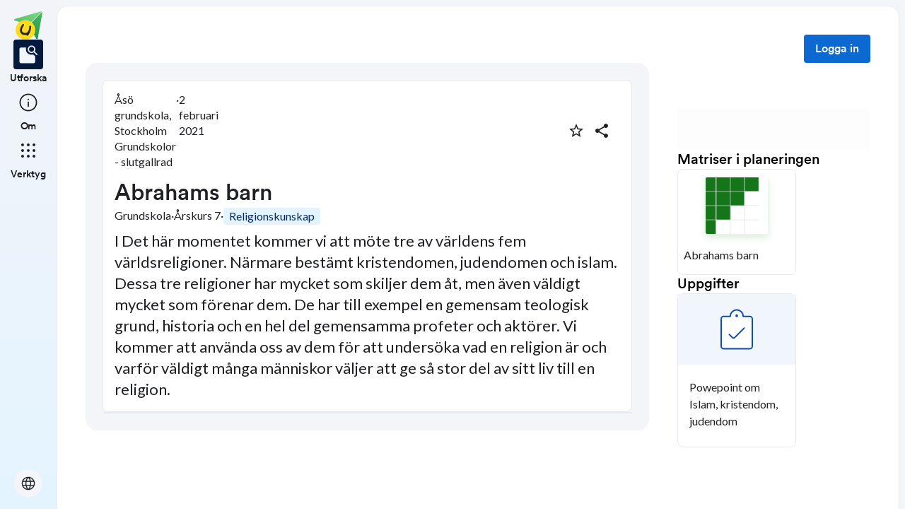

--- FILE ---
content_type: text/html; charset=utf-8
request_url: https://skolbanken.unikum.net/plans/plan/6775528994
body_size: 59712
content:
<!DOCTYPE html><html class="se0dv80 _16slxf2de" lang="sv"><head><meta property="og:locale" content="sv_SE" data-next-head=""/><meta property="og:site_name" content="Skolbanken" data-next-head=""/><meta name="robots" content="index,follow" data-next-head=""/><meta name="description" content="I Det här momentet kommer vi att möte tre av världens fem världsreligioner. Närmare bestämt kristendomen, judendomen och islam. Dessa tre religioner har mycket som skiljer dem åt, men även väldigt mycket som förenar dem. De har till exempel en gemensam teologisk grund, historia och en hel del gemensamma profeter och aktörer. Vi kommer att använda oss av dem för att undersöka vad en religion är och varför väldigt många människor väljer att ge så stor del av sitt liv till en religion." data-next-head=""/><meta property="og:title" content="Abrahams barn" data-next-head=""/><meta property="og:description" content="I Det här momentet kommer vi att möte tre av världens fem världsreligioner. Närmare bestämt kristendomen, judendomen och islam. Dessa tre religioner har mycket som skiljer dem åt, men även väldigt mycket som förenar dem. De har till exempel en gemensam teologisk grund, historia och en hel del gemensamma profeter och aktörer. Vi kommer att använda oss av dem för att undersöka vad en religion är och varför väldigt många människor väljer att ge så stor del av sitt liv till en religion." data-next-head=""/><meta property="og:url" content="https://skolbanken.unikum.net/plans/plan/6775528994" data-next-head=""/><meta property="og:type" content="article" data-next-head=""/><meta property="og:image" content="https://start.unikum.net/unikum/content/lpp/stockholm/asogrundskola2/asogrundskola2_7e/3933297800_1b727519-d6d0-4042-b788-907a4e7a4cd5.jpg" data-next-head=""/><title data-next-head="">Skolbanken · Abrahams barn</title><meta charSet="utf-8" data-next-head=""/><meta name="viewport" content="initial-scale=1.0, width=device-width" data-next-head=""/><link rel="icon" href="/favicon.ico" data-next-head=""/><link rel="icon" type="image/svg+xml" href="/favicon.svg" data-next-head=""/><link rel="apple-touch-icon" href="/apple-touch-icon.png" data-next-head=""/><link rel="icon" type="image/png" sizes="192x192" href="/android-chrome-192x192.png" data-next-head=""/><link rel="icon" type="image/png" sizes="512x512" href="/android-chrome-512x512.png" data-next-head=""/><link rel="sitemap" href="/sitemap.xml"/><meta name="google-site-verification" content="tafxuvivURIizIJK5XJc01sm-NET5d6ZdkQ2Sp36qfM"/><link rel="preload" href="/_next/static/media/55c20a7790588da9-s.p.woff2" as="font" type="font/woff2" crossorigin="anonymous" data-next-font="size-adjust"/><link rel="preload" href="/_next/static/media/155cae559bbd1a77-s.p.woff2" as="font" type="font/woff2" crossorigin="anonymous" data-next-font="size-adjust"/><link rel="preload" href="/_next/static/media/4de1fea1a954a5b6-s.p.woff2" as="font" type="font/woff2" crossorigin="anonymous" data-next-font="size-adjust"/><link rel="preload" href="/_next/static/media/6d664cce900333ee-s.p.woff2" as="font" type="font/woff2" crossorigin="anonymous" data-next-font="size-adjust"/><link rel="preload" href="/_next/static/media/7ff6869a1704182a-s.p.woff2" as="font" type="font/woff2" crossorigin="anonymous" data-next-font="size-adjust"/><link rel="preload" href="/_next/static/media/c134e8248e7c6c57-s.p.ttf" as="font" type="font/ttf" crossorigin="anonymous" data-next-font="size-adjust"/><link rel="preload" href="/_next/static/media/cffcf8662783ab59-s.p.ttf" as="font" type="font/ttf" crossorigin="anonymous" data-next-font="size-adjust"/><link rel="preload" href="/_next/static/media/72c7f417be34fb66-s.p.ttf" as="font" type="font/ttf" crossorigin="anonymous" data-next-font="size-adjust"/><link rel="preload" href="/_next/static/css/93d9ad8755ebf9f8.css" as="style"/><link rel="stylesheet" href="/_next/static/css/93d9ad8755ebf9f8.css" data-n-g=""/><link rel="preload" href="/_next/static/css/bfd32d144027b9bb.css" as="style"/><link rel="stylesheet" href="/_next/static/css/bfd32d144027b9bb.css" data-n-p=""/><noscript data-n-css=""></noscript><script defer="" nomodule="" src="/_next/static/chunks/polyfills-42372ed130431b0a.js"></script><script src="/_next/static/chunks/webpack-d56bd6e479d0d7dc.js" defer=""></script><script src="/_next/static/chunks/framework-ad875e3374e8e202.js" defer=""></script><script src="/_next/static/chunks/main-1420eab9335b7795.js" defer=""></script><script src="/_next/static/chunks/pages/_app-ad20ca6813c7a604.js" defer=""></script><script src="/_next/static/chunks/9678-241a5df7c362412c.js" defer=""></script><script src="/_next/static/chunks/1968-91d3f91ae7c7a2e4.js" defer=""></script><script src="/_next/static/chunks/1517-6042fd50a06b780d.js" defer=""></script><script src="/_next/static/chunks/2538-85543e2525ea3f01.js" defer=""></script><script src="/_next/static/chunks/9821-5dc0f03e5f6bc297.js" defer=""></script><script src="/_next/static/chunks/6745-8466121a1b5de401.js" defer=""></script><script src="/_next/static/chunks/617-bf6cdcfa5998ddab.js" defer=""></script><script src="/_next/static/chunks/pages/plans/plan/%5B...params%5D-d0db288f30672054.js" defer=""></script><script src="/_next/static/Y1Y9q7l2uZS6mvinGEV8P/_buildManifest.js" defer=""></script><script src="/_next/static/Y1Y9q7l2uZS6mvinGEV8P/_ssgManifest.js" defer=""></script></head><body class="__variable_8fb32a __variable_802fc6 __variable_bc4173 __variable_a22067"><div id="__next"><div style="min-height:100vh" class="_16slxf221e _16slxf2m6 _16slxf2n0"><header></header><div style="display:grid;height:500px;box-sizing:border-box;grid-template-columns:min-content 1fr;grid-template-areas:&#x27;nav content&#x27;" class="_16slxf22ka"><div style="grid-area:nav;width:min-content" class="_16slxf2m6 _16slxf2my _16slxf2lo _16slxf2f0"><div style="position:fixed;width:80px;top:0" class=""><nav style="height:100vh" class="_1pvi74h0 _16slxf238 _16slxf242 _16slxf2m6 _16slxf2n0 _16slxf26z _16slxf2lo"><div role="list" class="_1pvi74h1 _16slxf2m6 _16slxf2mb _16slxf2n0 _16slxf26y"><a style="width:40px;height:40px" href="/plans/plan/[...params]"><style data-emotion="css qsbvtz">.css-qsbvtz{width:100%;position:relative;}.css-qsbvtz img{width:100%!important;position:relative!important;height:unset!important;}</style><div class="MuiBox-root css-qsbvtz"><img alt="Skolbanken Logo" loading="lazy" decoding="async" data-nimg="fill" style="position:absolute;height:100%;width:100%;left:0;top:0;right:0;bottom:0;object-fit:contain;color:transparent" src="/_next/static/media/share-logo.d3503265.svg"/></div></a></div><div role="list" class="_1pvi74h1 _16slxf2m6 _16slxf2mb _16slxf2n0 _16slxf26z"><a href="/"><div role="listitem" tabindex="0" class="_16slxf2l6 _16slxf2la _16slxf2ks _16slxf25o _1pvi74h6 _16slxf25o _16slxf2nl"><div class="_1pvi74h9 _1pvi74h8 _16slxf2ep _16slxf2fq _16slxf2m6 _16slxf2mk _16slxf2mb _16slxf2i _16slxf25y _16slxf254 _16slxf2kv _16slxf2b _16slxf21u _16slxf21bm"><span translate="no" style="font-variation-settings:&quot;FILL&quot; 1, &quot;wght&quot; 300, &quot;GRAD&quot; -25, &quot;opsz&quot; 32;font-size:32px" class="material-symbols ig3emf0">feature_search</span></div><span class="_1pvi74ha _16slxf2dc _16slxf21vu">Utforska</span></div></a><a href="/about"><div role="listitem" tabindex="0" class="_16slxf2l6 _16slxf2la _16slxf2ks _16slxf25o _1pvi74h7 _16slxf25o _16slxf2nl"><div class="_1pvi74h9 _1pvi74h8 _16slxf2ep _16slxf2fq _16slxf2m6 _16slxf2mk _16slxf2mb _16slxf2i _16slxf25y _16slxf254 _16slxf2kv _16slxf2b _16slxf21u _16slxf21bm"><span translate="no" style="font-variation-settings:&quot;wght&quot; 300, &quot;GRAD&quot; -25, &quot;opsz&quot; 32;font-size:32px" class="material-symbols ig3emf0">info</span></div><span class="_1pvi74ha _16slxf2dc _16slxf21vu">Om</span></div></a></div><div role="list" class="_1pvi74h1 _16slxf2m6 _16slxf2mb _16slxf2n0 _16slxf26z"><div role="listitem" tabindex="0" type="button" aria-haspopup="dialog" aria-expanded="false" aria-controls="radix-:R8ubr6:" data-state="closed" class="_16slxf2l6 _16slxf2la _16slxf2ks _16slxf25o _1pvi74h7 _16slxf25o"><div class="_1pvi74h9 _1pvi74h8 _16slxf2ep _16slxf2fq _16slxf2m6 _16slxf2mk _16slxf2mb _16slxf2i _16slxf25y _16slxf254 _16slxf2kv _16slxf2b _16slxf21u _16slxf21bm"><span translate="no" style="font-variation-settings:&quot;wght&quot; 300, &quot;GRAD&quot; -25, &quot;opsz&quot; 32;font-size:32px" class="material-symbols ig3emf0">apps</span></div><span class="_1pvi74ha _16slxf2dc _16slxf21vu">Verktyg</span></div></div><div role="list" class="_1pvi74h1 _16slxf2m6 _16slxf2mb _16slxf2n0 _16slxf24p _16slxf26y"><button type="button" aria-haspopup="dialog" aria-expanded="false" aria-controls="radix-:Raubr6:" data-state="closed" class="_19sbucz2 _19sbucz1 _16slxf2e0 _16slxf2e5 _16slxf20 _16slxf2l6 _16slxf2np _16slxf2b _16slxf2m7 _16slxf2my _16slxf2mb _16slxf2mk _16slxf2lj _16slxf2lo _16slxf2g _16slxf2kz _16slxf2db _19sbucz4 _16slxf221e _16slxf221j _16slxf221p _16slxf21da"><span translate="no" style="font-variation-settings:&quot;wght&quot; 300, &quot;GRAD&quot; -25, &quot;opsz&quot; 24;font-size:24px" class="material-symbols ig3emf0">language</span></button></div></nav></div></div><div style="grid-area:content;box-sizing:border-box;padding-left:80px" class=""><div style="min-height:100vh;border-width:1px;border-style:solid" class="_16slxf239 _16slxf23o _16slxf24i _16slxf24v _16slxf25a _16slxf2k _16slxf222i _16slxf2yu"><div class=""><style data-emotion="css 10zunq2">.css-10zunq2{display:-webkit-box;display:-webkit-flex;display:-ms-flexbox;display:flex;width:100%;-webkit-box-pack:end;-ms-flex-pack:end;-webkit-justify-content:flex-end;justify-content:flex-end;}</style><div class="MuiBox-root css-10zunq2"><style data-emotion="css 15aqakd">.css-15aqakd{display:-webkit-box;display:-webkit-flex;display:-ms-flexbox;display:flex;margin-left:8px;}</style><div class="MuiBox-root css-15aqakd"><button type="button" class="_6ttr7x2 _16slxf2dz _16slxf2e4 _16slxf20 _16slxf26y _16slxf2l8 _16slxf2l6 _16slxf2np _16slxf2b _16slxf2m7 _16slxf2my _16slxf2mb _16slxf2mk _16slxf2i _16slxf2kz _16slxf2lo _6ttr7x3 _16slxf2db _16slxf21zy _16slxf2203 _16slxf2209 _16slxf21cq _16slxf2f0">Logga in</button><style data-emotion="css depviu">@media print{.css-depviu{position:absolute!important;}}</style></div></div></div><style data-emotion="css 1187icl">.css-1187icl{display:-webkit-box;display:-webkit-flex;display:-ms-flexbox;display:flex;-webkit-flex-direction:row;-ms-flex-direction:row;flex-direction:row;-webkit-align-items:flex-start;-webkit-box-align:flex-start;-ms-flex-align:flex-start;align-items:flex-start;}</style><div class="MuiStack-root css-1187icl"><div class="_1t241j20 _16slxf2ez _16slxf2lo _16slxf2jc _16slxf25y _16slxf254"><div style="max-width:844px;margin:auto" class="_1noabhj0 _16slxf2m6 _16slxf2lo _16slxf2n0 _16slxf271 _16slxf22v _16slxf267 _16slxf25d _16slxf24v _16slxf221e _16slxf2k"><div class="_5y36o65 _16slxf2b _16slxf21u _16slxf2lo _16slxf2j _16slxf22t _16slxf2ez _5y36o66"><div class="_1noabhj0 _16slxf2m6 _16slxf2lo _16slxf2n0"><div class="utd6dp0 _16slxf2lo _16slxf2my _16slxf2mv _16slxf2m6 _16slxf2ez _16slxf26y _16slxf2n2 _16slxf2ez _16slxf2mb _16slxf2mp _16slxf25o _16slxf2my"><div class="utd6dp0 _16slxf2lo _16slxf2my _16slxf2mv _16slxf2m6 _16slxf2ez _16slxf26y _16slxf2n2"><div class=""><p style="text-wrap:nowrap" class="_3tnegr0 _16slxf2de _3tnegrd">Åsö grundskola, Stockholm Grundskolor - slutgallrad</p></div><p class="_3tnegr0 _16slxf2de _3tnegrd">·</p><div class=""><p style="text-wrap:nowrap" class="_3tnegr0 _16slxf2de _3tnegrd">2 februari 2021</p></div></div><div class="utd6dp0 _16slxf2lo _16slxf2my _16slxf2mv _16slxf2m6 _16slxf2ez _16slxf2ms"><div class=""><style data-emotion="css pjitjg">.css-pjitjg{font-family:'CircularBook','CircularBook Fallback';font-weight:500;font-size:0.875rem;line-height:1.75;text-transform:uppercase;color:#1F2124;min-width:64px;padding:6px 16px;border:0;border-radius:4px;-webkit-transition:background-color 250ms cubic-bezier(0.4, 0, 0.2, 1) 0ms,box-shadow 250ms cubic-bezier(0.4, 0, 0.2, 1) 0ms,border-color 250ms cubic-bezier(0.4, 0, 0.2, 1) 0ms,color 250ms cubic-bezier(0.4, 0, 0.2, 1) 0ms;transition:background-color 250ms cubic-bezier(0.4, 0, 0.2, 1) 0ms,box-shadow 250ms cubic-bezier(0.4, 0, 0.2, 1) 0ms,border-color 250ms cubic-bezier(0.4, 0, 0.2, 1) 0ms,color 250ms cubic-bezier(0.4, 0, 0.2, 1) 0ms;padding:5px 15px;border:1px solid currentColor;border-color:var(--variant-outlinedBorder, currentColor);background-color:var(--variant-outlinedBg);color:var(--variant-outlinedColor);--variant-textColor:#0c69d2;--variant-outlinedColor:#0c69d2;--variant-outlinedBorder:rgba(12, 105, 210, 0.5);--variant-containedColor:#fff;--variant-containedBg:#0c69d2;-webkit-transition:background-color 250ms cubic-bezier(0.4, 0, 0.2, 1) 0ms,box-shadow 250ms cubic-bezier(0.4, 0, 0.2, 1) 0ms,border-color 250ms cubic-bezier(0.4, 0, 0.2, 1) 0ms;transition:background-color 250ms cubic-bezier(0.4, 0, 0.2, 1) 0ms,box-shadow 250ms cubic-bezier(0.4, 0, 0.2, 1) 0ms,border-color 250ms cubic-bezier(0.4, 0, 0.2, 1) 0ms;width:36px;height:36px;min-width:36px;border-radius:50%;border-color:transparent;}.css-pjitjg:hover{-webkit-text-decoration:none;text-decoration:none;}.css-pjitjg.Mui-disabled{color:rgba(0, 0, 0, 0.26);}.css-pjitjg.Mui-disabled{border:1px solid rgba(0, 0, 0, 0.12);}@media (hover: hover){.css-pjitjg:hover{--variant-containedBg:#084db9;--variant-textBg:rgba(12, 105, 210, 0.04);--variant-outlinedBorder:#0c69d2;--variant-outlinedBg:rgba(12, 105, 210, 0.04);}}.css-pjitjg.MuiButton-loading{color:transparent;}</style><style data-emotion="css 1pn2dvq">.css-1pn2dvq{display:-webkit-inline-box;display:-webkit-inline-flex;display:-ms-inline-flexbox;display:inline-flex;-webkit-align-items:center;-webkit-box-align:center;-ms-flex-align:center;align-items:center;-webkit-box-pack:center;-ms-flex-pack:center;-webkit-justify-content:center;justify-content:center;position:relative;box-sizing:border-box;-webkit-tap-highlight-color:transparent;background-color:transparent;outline:0;border:0;margin:0;border-radius:0;padding:0;cursor:pointer;-webkit-user-select:none;-moz-user-select:none;-ms-user-select:none;user-select:none;vertical-align:middle;-moz-appearance:none;-webkit-appearance:none;-webkit-text-decoration:none;text-decoration:none;color:inherit;font-family:'CircularBook','CircularBook Fallback';font-weight:500;font-size:0.875rem;line-height:1.75;text-transform:uppercase;color:#1F2124;min-width:64px;padding:6px 16px;border:0;border-radius:4px;-webkit-transition:background-color 250ms cubic-bezier(0.4, 0, 0.2, 1) 0ms,box-shadow 250ms cubic-bezier(0.4, 0, 0.2, 1) 0ms,border-color 250ms cubic-bezier(0.4, 0, 0.2, 1) 0ms,color 250ms cubic-bezier(0.4, 0, 0.2, 1) 0ms;transition:background-color 250ms cubic-bezier(0.4, 0, 0.2, 1) 0ms,box-shadow 250ms cubic-bezier(0.4, 0, 0.2, 1) 0ms,border-color 250ms cubic-bezier(0.4, 0, 0.2, 1) 0ms,color 250ms cubic-bezier(0.4, 0, 0.2, 1) 0ms;padding:5px 15px;border:1px solid currentColor;border-color:var(--variant-outlinedBorder, currentColor);background-color:var(--variant-outlinedBg);color:var(--variant-outlinedColor);--variant-textColor:#0c69d2;--variant-outlinedColor:#0c69d2;--variant-outlinedBorder:rgba(12, 105, 210, 0.5);--variant-containedColor:#fff;--variant-containedBg:#0c69d2;-webkit-transition:background-color 250ms cubic-bezier(0.4, 0, 0.2, 1) 0ms,box-shadow 250ms cubic-bezier(0.4, 0, 0.2, 1) 0ms,border-color 250ms cubic-bezier(0.4, 0, 0.2, 1) 0ms;transition:background-color 250ms cubic-bezier(0.4, 0, 0.2, 1) 0ms,box-shadow 250ms cubic-bezier(0.4, 0, 0.2, 1) 0ms,border-color 250ms cubic-bezier(0.4, 0, 0.2, 1) 0ms;width:36px;height:36px;min-width:36px;border-radius:50%;border-color:transparent;}.css-1pn2dvq::-moz-focus-inner{border-style:none;}.css-1pn2dvq.Mui-disabled{pointer-events:none;cursor:default;}@media print{.css-1pn2dvq{-webkit-print-color-adjust:exact;color-adjust:exact;}}.css-1pn2dvq:hover{-webkit-text-decoration:none;text-decoration:none;}.css-1pn2dvq.Mui-disabled{color:rgba(0, 0, 0, 0.26);}.css-1pn2dvq.Mui-disabled{border:1px solid rgba(0, 0, 0, 0.12);}@media (hover: hover){.css-1pn2dvq:hover{--variant-containedBg:#084db9;--variant-textBg:rgba(12, 105, 210, 0.04);--variant-outlinedBorder:#0c69d2;--variant-outlinedBg:rgba(12, 105, 210, 0.04);}}.css-1pn2dvq.MuiButton-loading{color:transparent;}</style><button class="MuiButtonBase-root MuiButton-root MuiButton-outlined MuiButton-outlinedPrimary MuiButton-sizeMedium MuiButton-outlinedSizeMedium MuiButton-colorPrimary MuiButton-root MuiButton-outlined MuiButton-outlinedPrimary MuiButton-sizeMedium MuiButton-outlinedSizeMedium MuiButton-colorPrimary css-1pn2dvq" tabindex="0" type="button" aria-label="Markera som favorit"><style data-emotion="css 4yp06g">.css-4yp06g{-webkit-user-select:none;-moz-user-select:none;-ms-user-select:none;user-select:none;width:1em;height:1em;display:inline-block;-webkit-flex-shrink:0;-ms-flex-negative:0;flex-shrink:0;-webkit-transition:fill 200ms cubic-bezier(0.4, 0, 0.2, 1) 0ms;transition:fill 200ms cubic-bezier(0.4, 0, 0.2, 1) 0ms;fill:currentColor;font-size:1.5rem;color:#1F2124;}</style><svg class="MuiSvgIcon-root MuiSvgIcon-fontSizeMedium css-4yp06g" focusable="false" aria-hidden="true" viewBox="0 0 24 24" data-testid="StarBorderIcon"><path d="m22 9.24-7.19-.62L12 2 9.19 8.63 2 9.24l5.46 4.73L5.82 21 12 17.27 18.18 21l-1.63-7.03zM12 15.4l-3.76 2.27 1-4.28-3.32-2.88 4.38-.38L12 6.1l1.71 4.04 4.38.38-3.32 2.88 1 4.28z"></path></svg></button><style data-emotion="css 148agmb">.css-148agmb{z-index:1500;pointer-events:none;pointer-events:auto;pointer-events:none;}.css-148agmb[data-popper-placement*="bottom"] .MuiTooltip-arrow{top:0;margin-top:-0.71em;}.css-148agmb[data-popper-placement*="bottom"] .MuiTooltip-arrow::before{transform-origin:0 100%;}.css-148agmb[data-popper-placement*="top"] .MuiTooltip-arrow{bottom:0;margin-bottom:-0.71em;}.css-148agmb[data-popper-placement*="top"] .MuiTooltip-arrow::before{transform-origin:100% 0;}.css-148agmb[data-popper-placement*="right"] .MuiTooltip-arrow{height:1em;width:0.71em;}.css-148agmb[data-popper-placement*="right"] .MuiTooltip-arrow::before{transform-origin:100% 100%;}.css-148agmb[data-popper-placement*="left"] .MuiTooltip-arrow{height:1em;width:0.71em;}.css-148agmb[data-popper-placement*="left"] .MuiTooltip-arrow::before{transform-origin:0 0;}.css-148agmb[data-popper-placement*="right"] .MuiTooltip-arrow{left:0;margin-left:-0.71em;}.css-148agmb[data-popper-placement*="left"] .MuiTooltip-arrow{right:0;margin-right:-0.71em;}</style><style data-emotion="css 1w0uwdk">.css-1w0uwdk{z-index:1500;pointer-events:none;pointer-events:auto;pointer-events:none;}.css-1w0uwdk[data-popper-placement*="bottom"] .MuiTooltip-arrow{top:0;margin-top:-0.71em;}.css-1w0uwdk[data-popper-placement*="bottom"] .MuiTooltip-arrow::before{transform-origin:0 100%;}.css-1w0uwdk[data-popper-placement*="top"] .MuiTooltip-arrow{bottom:0;margin-bottom:-0.71em;}.css-1w0uwdk[data-popper-placement*="top"] .MuiTooltip-arrow::before{transform-origin:100% 0;}.css-1w0uwdk[data-popper-placement*="right"] .MuiTooltip-arrow{height:1em;width:0.71em;}.css-1w0uwdk[data-popper-placement*="right"] .MuiTooltip-arrow::before{transform-origin:100% 100%;}.css-1w0uwdk[data-popper-placement*="left"] .MuiTooltip-arrow{height:1em;width:0.71em;}.css-1w0uwdk[data-popper-placement*="left"] .MuiTooltip-arrow::before{transform-origin:0 0;}.css-1w0uwdk[data-popper-placement*="right"] .MuiTooltip-arrow{left:0;margin-left:-0.71em;}.css-1w0uwdk[data-popper-placement*="left"] .MuiTooltip-arrow{right:0;margin-right:-0.71em;}</style></div><div class=""><style data-emotion="css aaq1ze">.css-aaq1ze{font-family:'CircularBook','CircularBook Fallback';font-weight:500;font-size:0.875rem;line-height:1.75;text-transform:uppercase;color:#1F2124;min-width:64px;padding:6px 16px;border:0;border-radius:4px;-webkit-transition:background-color 250ms cubic-bezier(0.4, 0, 0.2, 1) 0ms,box-shadow 250ms cubic-bezier(0.4, 0, 0.2, 1) 0ms,border-color 250ms cubic-bezier(0.4, 0, 0.2, 1) 0ms,color 250ms cubic-bezier(0.4, 0, 0.2, 1) 0ms;transition:background-color 250ms cubic-bezier(0.4, 0, 0.2, 1) 0ms,box-shadow 250ms cubic-bezier(0.4, 0, 0.2, 1) 0ms,border-color 250ms cubic-bezier(0.4, 0, 0.2, 1) 0ms,color 250ms cubic-bezier(0.4, 0, 0.2, 1) 0ms;padding:5px 15px;border:1px solid currentColor;border-color:var(--variant-outlinedBorder, currentColor);background-color:var(--variant-outlinedBg);color:var(--variant-outlinedColor);--variant-textColor:#0c69d2;--variant-outlinedColor:#0c69d2;--variant-outlinedBorder:rgba(12, 105, 210, 0.5);--variant-containedColor:#fff;--variant-containedBg:#0c69d2;-webkit-transition:background-color 250ms cubic-bezier(0.4, 0, 0.2, 1) 0ms,box-shadow 250ms cubic-bezier(0.4, 0, 0.2, 1) 0ms,border-color 250ms cubic-bezier(0.4, 0, 0.2, 1) 0ms;transition:background-color 250ms cubic-bezier(0.4, 0, 0.2, 1) 0ms,box-shadow 250ms cubic-bezier(0.4, 0, 0.2, 1) 0ms,border-color 250ms cubic-bezier(0.4, 0, 0.2, 1) 0ms;width:36px;height:36px;min-width:36px;margin-right:8px;border-radius:50%;border-color:transparent;}.css-aaq1ze:hover{-webkit-text-decoration:none;text-decoration:none;}.css-aaq1ze.Mui-disabled{color:rgba(0, 0, 0, 0.26);}.css-aaq1ze.Mui-disabled{border:1px solid rgba(0, 0, 0, 0.12);}@media (hover: hover){.css-aaq1ze:hover{--variant-containedBg:#084db9;--variant-textBg:rgba(12, 105, 210, 0.04);--variant-outlinedBorder:#0c69d2;--variant-outlinedBg:rgba(12, 105, 210, 0.04);}}.css-aaq1ze.MuiButton-loading{color:transparent;}</style><style data-emotion="css 1yrmrja">.css-1yrmrja{display:-webkit-inline-box;display:-webkit-inline-flex;display:-ms-inline-flexbox;display:inline-flex;-webkit-align-items:center;-webkit-box-align:center;-ms-flex-align:center;align-items:center;-webkit-box-pack:center;-ms-flex-pack:center;-webkit-justify-content:center;justify-content:center;position:relative;box-sizing:border-box;-webkit-tap-highlight-color:transparent;background-color:transparent;outline:0;border:0;margin:0;border-radius:0;padding:0;cursor:pointer;-webkit-user-select:none;-moz-user-select:none;-ms-user-select:none;user-select:none;vertical-align:middle;-moz-appearance:none;-webkit-appearance:none;-webkit-text-decoration:none;text-decoration:none;color:inherit;font-family:'CircularBook','CircularBook Fallback';font-weight:500;font-size:0.875rem;line-height:1.75;text-transform:uppercase;color:#1F2124;min-width:64px;padding:6px 16px;border:0;border-radius:4px;-webkit-transition:background-color 250ms cubic-bezier(0.4, 0, 0.2, 1) 0ms,box-shadow 250ms cubic-bezier(0.4, 0, 0.2, 1) 0ms,border-color 250ms cubic-bezier(0.4, 0, 0.2, 1) 0ms,color 250ms cubic-bezier(0.4, 0, 0.2, 1) 0ms;transition:background-color 250ms cubic-bezier(0.4, 0, 0.2, 1) 0ms,box-shadow 250ms cubic-bezier(0.4, 0, 0.2, 1) 0ms,border-color 250ms cubic-bezier(0.4, 0, 0.2, 1) 0ms,color 250ms cubic-bezier(0.4, 0, 0.2, 1) 0ms;padding:5px 15px;border:1px solid currentColor;border-color:var(--variant-outlinedBorder, currentColor);background-color:var(--variant-outlinedBg);color:var(--variant-outlinedColor);--variant-textColor:#0c69d2;--variant-outlinedColor:#0c69d2;--variant-outlinedBorder:rgba(12, 105, 210, 0.5);--variant-containedColor:#fff;--variant-containedBg:#0c69d2;-webkit-transition:background-color 250ms cubic-bezier(0.4, 0, 0.2, 1) 0ms,box-shadow 250ms cubic-bezier(0.4, 0, 0.2, 1) 0ms,border-color 250ms cubic-bezier(0.4, 0, 0.2, 1) 0ms;transition:background-color 250ms cubic-bezier(0.4, 0, 0.2, 1) 0ms,box-shadow 250ms cubic-bezier(0.4, 0, 0.2, 1) 0ms,border-color 250ms cubic-bezier(0.4, 0, 0.2, 1) 0ms;width:36px;height:36px;min-width:36px;margin-right:8px;border-radius:50%;border-color:transparent;}.css-1yrmrja::-moz-focus-inner{border-style:none;}.css-1yrmrja.Mui-disabled{pointer-events:none;cursor:default;}@media print{.css-1yrmrja{-webkit-print-color-adjust:exact;color-adjust:exact;}}.css-1yrmrja:hover{-webkit-text-decoration:none;text-decoration:none;}.css-1yrmrja.Mui-disabled{color:rgba(0, 0, 0, 0.26);}.css-1yrmrja.Mui-disabled{border:1px solid rgba(0, 0, 0, 0.12);}@media (hover: hover){.css-1yrmrja:hover{--variant-containedBg:#084db9;--variant-textBg:rgba(12, 105, 210, 0.04);--variant-outlinedBorder:#0c69d2;--variant-outlinedBg:rgba(12, 105, 210, 0.04);}}.css-1yrmrja.MuiButton-loading{color:transparent;}</style><button class="MuiButtonBase-root MuiButton-root MuiButton-outlined MuiButton-outlinedPrimary MuiButton-sizeMedium MuiButton-outlinedSizeMedium MuiButton-colorPrimary MuiButton-root MuiButton-outlined MuiButton-outlinedPrimary MuiButton-sizeMedium MuiButton-outlinedSizeMedium MuiButton-colorPrimary css-1yrmrja" tabindex="0" type="button" id="share-button" aria-haspopup="true" aria-label="Dela planering"><style data-emotion="css q7mezt">.css-q7mezt{-webkit-user-select:none;-moz-user-select:none;-ms-user-select:none;user-select:none;width:1em;height:1em;display:inline-block;-webkit-flex-shrink:0;-ms-flex-negative:0;flex-shrink:0;-webkit-transition:fill 200ms cubic-bezier(0.4, 0, 0.2, 1) 0ms;transition:fill 200ms cubic-bezier(0.4, 0, 0.2, 1) 0ms;fill:currentColor;font-size:1.5rem;}</style><svg class="MuiSvgIcon-root MuiSvgIcon-fontSizeMedium css-q7mezt" focusable="false" aria-hidden="true" viewBox="0 0 24 24" data-testid="ShareIcon" style="fill:#1F2124"><path d="M18 16.08c-.76 0-1.44.3-1.96.77L8.91 12.7c.05-.23.09-.46.09-.7s-.04-.47-.09-.7l7.05-4.11c.54.5 1.25.81 2.04.81 1.66 0 3-1.34 3-3s-1.34-3-3-3-3 1.34-3 3c0 .24.04.47.09.7L8.04 9.81C7.5 9.31 6.79 9 6 9c-1.66 0-3 1.34-3 3s1.34 3 3 3c.79 0 1.5-.31 2.04-.81l7.12 4.16c-.05.21-.08.43-.08.65 0 1.61 1.31 2.92 2.92 2.92 1.61 0 2.92-1.31 2.92-2.92s-1.31-2.92-2.92-2.92"></path></svg></button></div></div></div><div class="_16slxf25p"><div class="_1pflrbj0" style="aspect-ratio:16 / 9;border-radius:24px"><img src="https://start.unikum.net/unikum/content/lpp/stockholm/asogrundskola2/asogrundskola2_7e/3933297800_1b727519-d6d0-4042-b788-907a4e7a4cd5.jpg" alt="" aria-hidden="true" class="_1pflrbj1"/><img src="https://start.unikum.net/unikum/content/lpp/stockholm/asogrundskola2/asogrundskola2_7e/3933297800_1b727519-d6d0-4042-b788-907a4e7a4cd5.jpg" alt="plan details image" class="_1pflrbj2" style="object-fit:none"/></div></div><h3 style="word-break:break-word" class="_3tnegr0 _16slxf2d7 _3tnegrd _16slxf2l8 _16slxf2j3">Abrahams barn</h3><div style="flex-wrap:wrap" class="utd6dp0 _16slxf2lo _16slxf2my _16slxf2mv _16slxf2m6 _16slxf2ez _16slxf26y"><p class="_3tnegr0 _16slxf2de _3tnegrd">Grundskola</p><p class="_3tnegr0 _16slxf2de _3tnegrd">·</p><p style="text-wrap:nowrap" class="_3tnegr0 _16slxf2de _3tnegrd">Årskurs 7</p><p class="_3tnegr0 _16slxf2de _3tnegrd">·</p><div class="_1gx0caq0 _16slxf2e0 _16slxf2e5 _16slxf2i _16slxf2de _16slxf2f0 _16slxf2m6 _16slxf2mb _16slxf2fl _16slxf26x _16slxf2np _16slxf2nm _16slxf22by _16slxf21o6 _16slxf24g _16slxf23m"><p class="_3tnegr0 _16slxf2de _3tnegrd">Religionskunskap</p></div></div><div class="_16slxf24v"><p style="font-size:22px;line-height:30px" class="_3tnegr0 _16slxf2de _3tnegrd">I Det här momentet kommer vi att möte tre av världens fem världsreligioner. Närmare bestämt kristendomen, judendomen och islam. Dessa tre religioner har mycket som skiljer dem åt, men även väldigt mycket som förenar dem. De har till exempel en gemensam teologisk grund, historia och en hel del gemensamma profeter och aktörer. Vi kommer att använda oss av dem för att undersöka vad en religion är och varför väldigt många människor väljer att ge så stor del av sitt liv till en religion.</p></div></div></div><div class="_5y36o65 _16slxf2b _16slxf21u _16slxf2lo _16slxf2j _16slxf22t _16slxf2ez _5y36o66 _5y36o6e _16slxf2e0 _16slxf2e5"><div class="_10sxqde0 _10sxqde1"></div></div></div></div><div style="top:0;width:420px" class="_1noabhj0 _16slxf2m6 _16slxf2lo _16slxf2n0 _16slxf26z _16slxf24i _16slxf239 _16slxf2ky"><div class=""><div class=""><div class="_1noabhj0 _16slxf2m6 _16slxf2lo _16slxf2n0 _16slxf271 _16slxf24y"><div class=""><div style="width:100%;height:60px" class="_1sse90u1"></div></div><div class="_1noabhj0 _16slxf2m6 _16slxf2lo _16slxf2n0 _16slxf26x"><h6 class="_3tnegr0 _16slxf2da _3tnegrd">Matriser i planeringen</h6><style data-emotion="css 1eikg3m">.css-1eikg3m{box-sizing:border-box;display:-webkit-box;display:-webkit-flex;display:-ms-flexbox;display:flex;-webkit-box-flex-wrap:wrap;-webkit-flex-wrap:wrap;-ms-flex-wrap:wrap;flex-wrap:wrap;width:100%;-webkit-flex-direction:row;-ms-flex-direction:row;flex-direction:row;margin-top:calc(-1 * 16px);width:calc(100% + 16px);margin-left:calc(-1 * 16px);}.css-1eikg3m>.MuiGrid-item{padding-top:16px;}.css-1eikg3m>.MuiGrid-item{padding-left:16px;}</style><div class="MuiGrid-root MuiGrid-container MuiGrid-spacing-xs-2 css-1eikg3m"><style data-emotion="css iol86l">.css-iol86l{box-sizing:border-box;margin:0;-webkit-flex-direction:row;-ms-flex-direction:row;flex-direction:row;-webkit-flex-basis:100%;-ms-flex-preferred-size:100%;flex-basis:100%;-webkit-box-flex:0;-webkit-flex-grow:0;-ms-flex-positive:0;flex-grow:0;max-width:100%;}@media (min-width:600px){.css-iol86l{-webkit-flex-basis:100%;-ms-flex-preferred-size:100%;flex-basis:100%;-webkit-box-flex:0;-webkit-flex-grow:0;-ms-flex-positive:0;flex-grow:0;max-width:100%;}}@media (min-width:900px){.css-iol86l{-webkit-flex-basis:50%;-ms-flex-preferred-size:50%;flex-basis:50%;-webkit-box-flex:0;-webkit-flex-grow:0;-ms-flex-positive:0;flex-grow:0;max-width:50%;}}@media (min-width:1200px){.css-iol86l{-webkit-flex-basis:50%;-ms-flex-preferred-size:50%;flex-basis:50%;-webkit-box-flex:0;-webkit-flex-grow:0;-ms-flex-positive:0;flex-grow:0;max-width:50%;}}@media (min-width:1536px){.css-iol86l{-webkit-flex-basis:50%;-ms-flex-preferred-size:50%;flex-basis:50%;-webkit-box-flex:0;-webkit-flex-grow:0;-ms-flex-positive:0;flex-grow:0;max-width:50%;}}</style><div class="MuiGrid-root MuiGrid-item MuiGrid-grid-xs-12 MuiGrid-grid-md-6 css-iol86l"><div style="height:150px;width:168px" class="_5y36o65 _16slxf2b _16slxf21u _16slxf2lo _16slxf2j _16slxf22t _5y36o6b _16slxf2l6 _16slxf2kz _16slxf2ez _5y36o66 _5y36o6e _5y36o6h"><div class="_16slxf2m6 _16slxf2mb _16slxf2mk _16slxf2lq _16slxf2lw _16slxf2ez"><img alt="rubric" loading="lazy" width="110" height="110" decoding="async" data-nimg="1" style="color:transparent" src="/images/matrixCard.svg"/></div><p class="_3tnegr0 _16slxf2de _3tnegrd _1wz40ww0 _16slxf2e0 _16slxf2e5 _16slxf2np _16slxf2nm _16slxf24g _16slxf23m _16slxf241">Abrahams barn</p></div></div></div></div><div class="_1noabhj0 _16slxf2m6 _16slxf2lo _16slxf2n0 _16slxf26y"><h6 class="_3tnegr0 _16slxf2da _3tnegrd">Uppgifter</h6><div class="utd6dp0 _16slxf2lo _16slxf2my _16slxf2mv _16slxf2m6 _16slxf2ez _16slxf26y _16slxf2mw"><div style="width:168px" class="_5y36o65 _16slxf2b _16slxf21u _16slxf2lo _16slxf2j _16slxf22t _5y36o6b _16slxf2l6 _16slxf2kz _16slxf2ez _5y36o66 _5y36o6e _5y36o6h"><style data-emotion="css 1e616x4">.css-1e616x4{-webkit-box-pack:center;-ms-flex-pack:center;-webkit-justify-content:center;justify-content:center;margin-bottom:4px;display:-webkit-box;display:-webkit-flex;display:-ms-flexbox;display:flex;background-color:#F1F6FD;height:100px;width:100%;}</style><div class="MuiBox-root css-1e616x4"><img alt="" loading="lazy" width="46" height="57" decoding="async" data-nimg="1" style="color:transparent;max-width:100%;height:auto" src="/_next/static/media/assignment.06f7eb78.svg"/></div><style data-emotion="css 15q2cw4">.css-15q2cw4{padding:16px;}.css-15q2cw4:last-child{padding-bottom:24px;}</style><div class="MuiCardContent-root css-15q2cw4"><style data-emotion="css w05ct4">.css-w05ct4{margin:0;font-family:'Lato','Lato Fallback';font-style:normal;font-size:16px;color:#1F2124;font-weight:400;line-height:1.5;margin-bottom:0.35em;margin-bottom:0px;}</style><div class="MuiTypography-root MuiTypography-body1 MuiTypography-gutterBottom css-w05ct4">Powepoint om Islam, kristendom, judendom</div><div class="MuiTypography-root MuiTypography-body1 MuiTypography-gutterBottom css-w05ct4"></div></div></div></div></div></div></div></div></div></div></div></div></div></div><div id="modal-outlet"></div><style data-emotion-css="xg5s2c">.css-xg5s2c{box-sizing:border-box;max-height:100%;max-width:100%;overflow:hidden;padding:8px;pointer-events:none;position:fixed;z-index:1000;top:0;right:0;}</style><div class="react-toast-notifications__container css-xg5s2c"></div></div><script id="__NEXT_DATA__" type="application/json">{"props":{"pageProps":{"_nextI18Next":{"initialI18nStore":{"sv":{"common":{"age":"Åldrar","ages":"Åldrar {{years}}","all_ages":"Alla åldrar","all_years":"Alla årskurser","assessment_aspects":"Bedömningsaspekter","assessment_support":"Bedömningsstöd","assignment":"Uppgift","assignments":"Uppgifter","back":"Tillbaka","back_to_start":"Tillbaka till förstasidan","be_inspired":"Inspireras","close":"Stäng","close_and_clear":"Stäng och rensa","continue":"Fortsätt","coming_soon":"Kommer snart","coming_soon_teaser":"Inom kort kommer du kunna söka bland fler än 10 000 samtalsmallar på denna sida.","contains_no_assignments":"Innehåller inga uppgifter","contains_no_curriculum_points":"Innehåller inga läroplansmål","contains_no_matrices":"Innehåller inga matriser","could_not_find_assignment":"Kunde inte hitta uppgiften","create_new_plan":"Ny planering","creating_plan":"Skapa ny planering...","error_creating_plan":"Något gick fel...","error_creating_rubric":"Kunde inte skapa matris","create_rubric":"Skapa matris","create_new_rubric":"Ny matris","return_to_old_share":"Till gamla Skolbanken","no_rubric_title":"Inga matriser hittades","no_rubrics_body":"Skapa matriser för att se någon här.","no_plan_title":"Inga planeringar hittades","no_plan_body":"Skapa planeringar för att se någon här.","create_new":"Skapa","created":"Skapad","filter_type":"Typ","filter":"Filter","see_filter":"Se filter","school_favorite":"Skolfavorit","organization_favorite":"Kommunfavorit","invited_as_cocreator":"Inbjudan som medredaktör","invite_co_editors":"Bjud in medredaktörer","hide_panel":"Dölj sidpanelen","show_panel":"Visa sidpanelen","skolbanken_account":{"login_with_unikum":"Fortsätt med Unikum","create":{"title":"Skapa ett Skolbanken-konto","list":{"title":"Få ut massa nytta med att skapa ett konto:","item1":"Spara dina favoriter","item2":"Få uppdateringar om Skolbanken"},"password_hint":"Använd minst åtta tecken, inklusive minst en stor bokstav och ett specialtecken.","terms":"Använd minst åtta tecken, inklusive minst en stor bokstav och ett specialtecken."},"login":{"title":"Logga in i Skolbanken","or":"eller","continue_with":"fortsätt med","forgot_password":"Glömt lösenord?","create_account":"Skapa konto i Skolbanken","account_creation_success":"Ditt konto har skapats! Skriv in dina uppgifter för att logga in."},"recovery":{"title":"Glömt lösenord"},"ory":{"identifier":"Epost","password":"Lösenord","password_missmatch":"Lösenordet och det upprepade lösenordet stämmer inte överens.","password_invalid":"Använd minst åtta tecken, inklusive minst en stor bokstav och ett specialtecken.","repeat_password":"Upprepa lösenordet","Sign in":"Logga in","Sign up":"Skapa kontot","Resend code":"Skicka koden igen","Save":"Ändra","email":"Epost","Submit":"Skicka","code":"Engångskod","traits":{"email":"Epost","name":{"first":"Förnamn","last":"Efternamn"},"privacy_policy_agreement_link":"https://start.unikum.net/unikum/privacypolicy.ahtml?__locale=sv","privacy_policy_agreement_link_text":"Unikums personuppgiftspolicy","newsletter_agreement":"Jag vill emellanåt få e-post från Unikum med tips om hur jag kan använda materialet i Skolbanken.","privacy_policy_agreement":"Jag samtycker till","privacy_policy_agreement_description":"."},"messages":{"1050001":"Dina ändringar har sparats!","1060001":"Du har återställt ditt konto. Var god skapa ett nytt lösenord inom 45 minuter.","1060003":"Ett mail med en engångskod har skickats till den angivna e-postadressen.","4000002":"Obligatoriskt fält.","4000005":"Lösenordet har hittats vid dataintrång på andra sidor och får inte användas.","4000006":"De angivna uppgifterna är ogiltiga. Kontrollera om det finns stavfel i ditt lösenord eller e-postadressen.","4000007":"Ett konto med den angivna e-postadressen finns redan.","4060006":"Återställningskoden du använde är ogiltig eller har redan förbrukats. Var god försök igen."}}},"curriculum_points":"Läroplansmål","devplans":"Samtalsmallar","email":"Epost","explore":"Utforska","give_feedback":"Ge feedback","grade":"Årskurs","grades":"Stadier","innahall":"Centralt innehåll","kunskapskrav":"Kriterier","laroplan":"Läroplan","syllabus_points":"Läroplansmål","lastEdited":"Senast uppdaterad","learning":"Lärmatris","load_more":"Läs in mer","welcome_to_new_share":{"title":"Välkommen till en förbättrad Skolbank","part1":"Detta är den nya versionen av Skolbanken. Du kan fortfarande nå den gamla Skolbanken via länken: Till gamla Skolbanken","part2":"Observera att vissa admin-funktioner ännu bara finns i den gamla versionen.","part3":"Samtalsmallar hittar du tills vidare via Samtalet","get_started":"Kör igång"},"matrices":"Matriser","rubrics":"Matriser","matrices_header_text":"Här kommer ett intro till matriser. Typ hitta inspiration och se vilka spännande arbetsområden andra håller på med just nu.","matrices_in_plan":"Matriser i planeringen","my_account":"Mitt konto","my_favorites":"Mina favoriter","no_results":"Inga resultat","other_assignments_in_plan":"Andra uppgifter i planeringen","password":"Lösenord","confirm_password":"Bekräfta lösenord","plan_details_subjects":"Ämnen","plan_details_courses":"Kurser","dark_mode":"Mörkt läge","planning":"Planeringar","plans":"Planeringar","plans_header_title":"Välkommen till Skolbanken, en inspirerande mötesplats","plans_header_link_text":"Läs mer om nya Skolbanken","plans_header_list":{"item1":"Sök och filtrera efter behov","item2":"Sortera på datum eller relevans","item3":"Bli inspirerad och spara tid"},"plans_header_text":"Här finns över en miljon pedagogiska planeringar, skapade och delade av tusentals lärare och använda i klassrum över hela landet. Hitta inspiration och spara tid genom att snabbt och enkelt hitta relevant lärmaterial för just din undervisning. Med Skolbanken slipper du skapa ditt undervisningsmaterial från scratch - istället deltar du i Sveriges största knytkalas för pedagoger!","relevance":"Relevans","resource_not_found":"Materialet hittades inte","school_bank":"Skolbanken","share_to_microsoft_teams":"Dela till Microsoft Teams","share_to_google_classroom":"Dela till Google Classroom","copy_link_to_plan":"Kopiera länk till planering","link_copied_to_clipboard":"Länken har kopierats till urklipp","search_for_something":"Sök efter något.…","see_all_details":"\u003c Se alla detaljer","see_curriculum":"Se läroplan","see_more":"Se fler","showing_search_results":"Visar träffar för “{{searchString}}”","sign_in":"Logga in","sign_out":"Logga ut","sort_by":"Sortering","syfte":"Syfte","topbar":{"more_options":"Mer alternativ","add_group":"Lägg till grupp","open_panel":"Öppna panel","publish":"Publicera","view":"Granska","go_to_home":"Gå till startsidan","erros":{"alertTitle":"Ett fel uppstod","alertMessage":"Kunde inte publicera"}},"times_copied":"{{times_copied}} kopieringar","title":"Titel","update":"Uppdatera","years":"Årskurs {{years}}","you_are_not_logged_in":"Du är inte inloggad!","login_or_create_account_to_favorite":"Logga in eller Skapa ett konto för att kunna favoritmarkera planeringar.","add_to_favorites":"Markera som favorit","remove_from_favorites":"Ta bort favoritmarkering","share_plan":"Dela planering","present_plan":"Presentera planering","link_copy_error":"Kunde inte kopiera länken till urklipp","my_material":"Mitt material","home":"Hem","home_welcome_message":"Planeringar som inspirerar och sprider idéer","not_logged_in_alert":"Du måste vara inloggad för att kunna spara eller publicera en planering!","about_plan":"Om planeringen","pick_subject":"Välj ämne","plan_content":"Innehåll","ingress_image_no_image":"Klicka här eller dra en bild från hårddisken hit för att lägga till en översiktsbild","ingress_image_change_image":"Klicka här eller dra en bild från hårddisken hit för att byta bild","headline_placeholder":"Skriv en rubrik här..","description_placeholder":"Skriv en beskrivning här..","add_section":"Lägg till sektion","overview_context":"Sammanhang","template":"Stilmall","editor_share_plan":"Dela","retire_plan":"Pensionera","save_plan_draft":"Spara utkast","publish":"Publicera","view":"Granska","save":"Spara","publish_plan":"Publicera","present":"Presentera","loading":"Laddar...","favorites":"Favoriter","loading_plans":"Laddar planeringar...","loading_rubrics":"Laddar matriser...","error_loading_plans":"Ett fel uppstod vid laddning av planering:","editor":{"no_rubric_selected":"Ingen matris är vald än","no_syllabus_points_selected":"Inga läroplansmål valda"},"planslist":{"title":"Titel","subject":"Ämne","date_changed":"Datum ändrad","class_year":"Årskurs"},"edit":"Redigera","schooltype":"Skolform","courses":"Kurser","subjects":"Ämnen","assign_plan":"Tilldela","assign_rubric":"Tilldela","save_as_template":"Spara som mall","content":"Innehåll","description":"Beskrivning","heading":"Rubrik","remove":"Ta bort","copy_plan_link":"Kopiera länk","about_rubric":"Om matrisen","no_selected_subject":"Inget ämne valt","select_schoolType_subjects":"Välj skolform och ämnen","select_tags":"Välj taggar","select_rubric_type":"Välj matristyp","select_rubric_type_learning":"Lärmatris","select_rubric_type_assessment_support":"Bedömningsstöd","last_saved":"Senast sparad: {{date}}","saving_in_progress":"Sparar...","autosaving":"Autosparar","copy_plan":"Kopiera","copy_rubric_link":"Kopiera","copy_link":"Kopiera länk","in":"i","rubric_sections":"Sektioner i matrisen","my_material_page":{"title":"Titel","no_title":"Ingen titel","subject":"Ämne","class":"Årskurs","lastedited":"Senast ändrad","status":"Status"},"rubricPage":{"lastEdited":"Senast uppdaterad:"},"delete_rubric":"Ta bort matris","delete_plan":"Ta bort planering","favoritesTable":{"title":"Titel","subject":"Ämne","lastEdited":"Senast ändrad","grade":"Årskurs"},"beta_message":"Välkommen till nya Skolbanken! Här kan du se Skolbankens nya gränssnitt och testa de nya verktygen för att skapa fina och proffsiga planeringar och matriser.  Klicka här \u003canchor\u003e{{link}}\u003c/anchor\u003e för att delta i enkäten.","beta_link":"https://docs.google.com/forms/d/e/1FAIpQLSciPzH48HQ66321NS3XrGafAG0Z9A0E8uuzNYHwWxMZgxkVNQ/viewform?usp=sharing","beta_link_text":"klicka här","could_not_publish_plan":"Kunde inte publicera planeringen","edit_plan":"Redigera","error_text":"Ett fel uppstod","loading_plan":"Laddar planering...","save_draft":"Spara utkast","general":{"errors":{"404":{"title":"Sidan hittades inte","description":"Tyvärr, vi kunde inte hitta sidan du letar efter. Du kanske har skrivit fel URL?"},"500":{"title":"Något gick fel ","description":"Ett oväntat fel inträffade. Försök igen senare."},"forbidden":{"title":"Åtkomst nekad","description":"Du får inte utföra denna åtgärd."}}},"alertDialog":{"title":"Ta bort planering","retireTitle":"Pensionera planering","removePlanMessage":"Är du säker på att du vill ta bort den här planeringen?","retirePlanMessage":"Är du säker på att du vill pensionera den här planeringen?","removeRubricMessage":"Är du säker på att du vill ta bort den här matrisen?","confirm":"Ja, fortsätt","cancel":"Avbryt"},"status":{"DRAFT":"Utkast","PUBLISHED":"Publicerad","RETIRED":"Pensionerad"},"filterActive":"Aktiva","filterAll":"Alla","my_orgs_schools":"Mina skolor \u0026 kommuner","search_plans":"Sök bland planeringar...","search_rubrics":"Sök bland matriser...","search_content":"Sök efter planeringar..."},"footer":{"academy":"Academy","compulsory_school":"Grundskola","forum":"FAQ","give_us_feedback":"Ge oss feedback","help_and_support":"Hjälp och support","plans_in_unikum":"Planeringar i Unikum","pre_school":"Förskola","read_more_about_the_license_here":"Läs mer om licensformen här","share":"Alla delar med alla","smart_quality":"Smart kvalitet","tell_me_more":"Berätta mer","unikum's_tools":"Unikums verktyg","upper_secondary_school":"Gymnasiet","who_owns_the_material":"Vem äger materialet?","who_runs_skolbanken":"Vem driver Skolbanken och varför?","why_skolbanken":"Varför Skolbanken?","academy_url":"https://academy.unikum.net/","compulsory_school_url":"https://www.unikum.net/grundskola/","forum_url":"https://unikum.freshdesk.com/sv-SE/support/solutions/80000462494","give_us_feedback_url":"https://www.unikum.net/kontakt/","about_plans_in_unikum_url":"/about#plans_in_unikum","about_share_url":"/about#share","about_who_owns_the_material_url":"/about#who_owns_the_material","about_who_runs_skolbanken_url":"/about#who_runs_skolbanken","pre_school_url":"https://www.unikum.net/forskola/","upper_secondary_school_url":"https://www.unikum.net/gymnasium/","about_url":"/about","about_title1":"Alla delar med alla","about_text1_paragraph1":"Välkommen till Skolbanken!","about_text1_paragraph2":"Vi tror att kollegialt samarbete är nyckeln till bra undervisning. Skolbanken är en delningstjänst för lärmaterial skapat av pedagoger och som används varje dag med barn och elever i tusentals svenska förskolor och skolor.","about_text1_paragraph3":"Med Skolbanken som materialförråd kan pedagoger spara massor av tid och få inspiration för sin undervisning. Här hittar de beprövade lärresurser från tusentals proffsiga pedagoger över hela Sverige. De flesta planeringar och matriser i Skolbanken är kopplade till specifika delar av svenska läroplanen, vilket gör att det pedagogiska sammanhanget redan är på plats.","about_text1_paragraph4":"Välkommen att leta runt bland Skolbankens 1000000+ pedagogiska planeringar, 100000+ matriser och 10000+ samtalsmallar. Använd filter och sortering för att smalna av dina sökningar för att hitta relevant material. Skolbanken uppdateras ständigt med nytt material, nya funktioner och förbättringar, och vi hoppas att den är ett värdefullt hjälpmedel som du ofta återkommer till.","about_title2":"Planeringar i Unikum","about_text2_paragraph1":"Materialet i Skolbanken är öppet och gratis för alla att använda. Om du är pedagog och använder Unikum som lärportal så är planeringarna helt integrerade med Unikums delar och funktioner. Inne i Unikum kan du enkelt kopiera en planering från Skolbanken, anpassa den om det behövs, och tilldela den till en eller flera undervisningsgrupper.","about_text2_paragraph2":"Planeringarna ligger också som underlag för bedömningar i Unikum, används i utvecklingssamtal, kan kopplas till lärloggar, de reflekteras på och blir navet i det systematiska kvalitetsarbete (SKA) som skolor jobbar med för att ständigt förbättra sin verksamhet; allt för att ge barn och elever en likvärdig undervisning av hög kvalitet.","about_text2_paragraph3":"Idag kan bara de pedagoger som jobbar i Unikum skapa planeringar och matriser. Men framöver kommer alla användare kunna skapa konto i Skolbanken och använda de nya verktygen för att skapa pedagogiskt material. Målet med Skolbanken är att skapa en community för alla pedagoger i hela världen att mötas och utbyta erfarenheter, kunskaper och material. Stay tuned!","about_text2_url":"https://www.unikum.net/kontakt/","about_title3":"Vem driver Skolbanken och varför?","about_text3_paragraph1":"Skolbanken drivs av oss på Unikum - Unikt lärande AB, som gör lärportalen Unikum. Vi arbetar varje dag för att förbättra och förenkla för skolor och förskolor att bedriva kvalitetsfull undervisning. Med Skolbanken vill vi skapa nytta för pedagoger oavsett vilken lärplattform de använder. Därför är allt material i Skolbanken gratis.","about_text3_paragraph2":"Vi vill att våra kunder ska vara nöjda och vilja fortsätta använda Unikum, och för att fler skolor, kommuner och pedagoger ska bli intresserade av vår produkt och vilja börja använda den. Förutom nyttan vi skapar med Skolbanken är den ett sätt för oss att nå fler användare och på så sätt sprida kunskap om och intresse för Unikum. Och ju fler användare som Unikum har, desto mer resurser får vi att vidareutveckla våra produkter och skapa mer nytta.","about_title4":"Vem äger materialet?","about_text4_paragraph":"Allt material i Skolbanken ägs av de pedagoger som skapat det. Unikum äger inte materialet, utan det är pedagogerna själva som äger det. Det är också pedagogerna själva som bestämmer om de vill dela med sig av materialet eller inte. Om en pedagog väljer att dela med sig av sitt material så är det fritt för alla att använda det. Det är också fritt för alla att kopiera materialet och anpassa det efter sina egna behov. Allt detta regleras i licensformen Creative Commons - Attribution ShareAlike 4.0, som du kan läsa om genom att klicka på länken härunder.","about_text4_url":"http://creativecommons.org/licenses/by-sa/4.0/"},"settings":{"share_title":"Skolbanken","content_settings_title":"Globala inställningar","course_name_or_course_code":"Kursnamn eller kurskod","language":{"de":"Deutsch","en":"English","sv":"Svenska"},"language_for_ui":"Ändra språk","language_tab":"Språk","german_schoolforms":"Tyska Skolformer","swedish_schoolforms":"Svenska Skolformer","school_form":{"select_schoolform_editor":"Välj skolform","select_schoolform":"Välj","select_schoolyear":"Välj årskurs","selected_schoolyear":"Årskurs","select_preschool_year":"Välj ålder","adult_education":"Vuxenutbildning","de_kita":"Tysk Förskola","compulsory_school":"Grundskola","educare":"Fritidshem","employee_review":"Medarbetarsamtal","preschool":"Förskola","preschool_aland":"Förskolan Åland","preschool_class":"Förskoleklass","special_compulsory_school":"Anpassad grundskola","special_upper_secondary_school":"Anpassad gymnasieskola","upper_secondary_school":"Gymnasieskola","upper_secondary_IB_school":"International Baccalaureate","from_year":"Från år","to_year":"Till år"},"school_form_tab":"Skolform","search_for_courses":"Sök efter kurser","subject_tab":"Ämne","subjects":{"Bi":"Biologi","Bl":"Bild","En":"Engelska","Esv":"Estetisk verksamhet","Fy":"Fysik","Ge":"Geografi","Hi":"Historia","Hkk":"Hem- och konsumentkunskap","Idh":"Idrott och Hälsa","Ju":"Judiska studier","Ke":"Kemi","Kom":"Kommunikation","M1":"Moderna språk - elevens val","M2":"Moderna språk - språkval","Ma":"Matematik","Ml":"Modersmål","MlFin":"Modersmål - Finska","MlJid":"Modersmål - Jiddisch","MlMeä":"Modersmål - Meänkieli","MlRc":"Modersmål - Romani chib","Mot":"Motorik","Mu":"Musik","NO":"NO (år 1-3)","Re":"Religionskunskap","SA":"Samiska","SO":"SO (år 1-3)","Sh":"Samhällskunskap","Sl":"Slöjd","So":"Samhällsorienterade ämnen","Sv":"Svenska","SvA":"Svenska som andraspråk","Sva":"Svenska som andraspråk","Tk":"Teknik","Tn":"Teckenspråk för hörande","Ts":"Teckenspråk","Vaa":"Vardagsaktiviteter","Veu":"Verklighetsuppfattning"},"explore":"Utforska","my_material":"Mitt material","home":"Hem","my_profile":"Min profil","favorites":"Favoriter","create_new":"Skapa","about":"Om","to_learnportal":"Till lärportalen","tools":"Verktyg","last_edited":"Senast uppdaterad:"},"editor":{"AudioBlock":{"startRecording":"Starta inspelning","stopRecording":"Stoppa inspelning","recordingForXMoreSeconds":"Spelar in i {{count}} sekunder till.","recordingComplete":"Inspelning klar","acceptRecordingResult":"Behåll inspelning","deleteRecordingResult":"Radera inspelning","uploadingRecording":"Laddar upp inspelning…","uploadFailed":{"title":"Någonting gick fel","message":"Kunde inte ladda upp inspelning. Försök igen senare. Om problemet kvarstår, kontakta support."}},"CurriculumBlock":{"pointsDialog":{"title":"Läroplanen","pleaseSelectDialogPoints":"Välj läroplansmål","insertPoints":"Infoga","errorLoadingData":"Kunde inte ladda läroplansmål","noResults":"Inga resultat","defaultErrorMessage":"Något gick fel, försök igen om en liten stund.","iUnderstand":"Jag förstår"},"selectCourse":{"title":"Läroplanen","searchCoursesOrCodes":"Sök efter kurser eller kurskod","searchCourses":"Sök efter kurser","close":"Stäng","seeCurriculum":"Se läroplanen","noResults":"Inga resultat","enterQueryCourses":"Ange en söktext för att se kurser"},"graph":{"title":"Läroplanen","update":"Infoga","errorLoadingData":"Kunde inte ladda läroplansmål","noResults":"Inga resultat","showCurriculumForSchoolType":"Visa hela läroplanen för {{school_type}}","showCurriculumForSubject":"Visa endast läroplanen för {{subject}}","allChapters":"Visa hela läroplanen"},"byCourse":{"chooseAnotherCourse":"Välj en annan kurs","title":"Visar läroplan för kursen","update":"Infoga","errorLoadingPoints":"Kunde inte ladda läroplansmål","noPoints":"Inga läroplansmål"},"bySchoolForm":{"back":"Tillbaka","title":"Visar hela läroplanen för {{school_form}}","defaultTitle":"Visar hela läroplanen","showAllContent":"Visa allt innehåll","update":"Infoga"},"pointSectionTab":{"purpose":"Syfte","coreContent":"Centralt innehåll","knowledgeTables":"Kriterier"},"pointsMissing":"Läroplanspunkt saknas","curriculum":"Läroplansmål","addCurriculumPoints":"Lägg till läroplansmål","couldNotfindPoint":"Kunde inte hitta läroplanspunkt: {{pointId}}","removePoint":"Ta bort"},"YoutubeBlock":{"addYoutubeLink":"Lägg till en youtubelänk","invalidYoutubeLink":"Du måste skriva in en korrekt youtubelänk","close":"Stäng","add":"Lägg till"},"PlanEditor":{"aboutPlan":"Om planeringen","content":"Innehåll","context":"Sammanhang","ingress":{"addImage":"Klicka här för att lägga till en bild","titleLabel":"Rubrik","textLabel":"Inledning","placeholderTitle":"Skriv en rubrik här...","placeholderIngress":"Skriv en beskrivning här...","alertTitle":"Ett fel uppstod","tooltip":"Ladda upp en ny bild","alertMessage":"Kunde inte ladda upp bilden.","confirmTitle":"Ta bort ingressbild","confirmMessage":"Är du säker på att du vill ta bort ingressbilden? Detta går inte att ångra.","titleErrors":{"startsWithKopiaAv":"Rubriken får inte börja med 'Kopia av'"}},"overview":{"curriculum":"Läroplansmål","rubric":"Matriser","assignments":"Uppgifter","noCurriculumPoints":"Inga läroplansmål","noAssignments":"Inga uppgifter","noRubricSelected":"Inga matriser","noRubrics":"Inga matriser","couldNotFetchCurriculum":"Kunde inte hämta läroplanen","couldNotFindCurriculumPoint":"Kunde inte hitta läroplanspunkt: {{pointId}}","couldNotFetchAssignments":"Kunde inte hämta uppgifter","couldNotFetchRubrics":"Kunde inte hämta matriser","couldNotFindRubric":"Kunde inte hitta matris: {{rubricId}}","couldNotFindAssignment":"Kunde inte hitta uppgift: {{assignmentId}}"},"addSection":"Lägg till sektion","newSectionPlaceholder":"Skriv här...","messages":{"title":"Gammal läroplan","content":"Planeringen var kopplad till en gammal läroplan och har därför uppdaterats. Kontrollera gärna så att alla kopplingar passar din planering."},"removeSectionTitle":"Ta bort sektion","removeSectionMessage":"Är du säker på att du vill ta bort sektionen? Detta går inte att ångra.","planSectionMenu":{"suggestAssignment":"Föreslå en uppgift","suggestCurriculumPoint":"Föreslå läroplansmål","generateFittingImage":"Skapa en passande bild","changeBackgroundColor":"Ändra bakgrundsfärg","remove":"Ta bort","colors":{"lightBlue":"Ljusblå","black":"Svart","green":"Grön","pink":"Rosa","lightOrange":"Ljusorange","removeColor":"Ta bort bakgrundsfärg"}}},"AssignmentBlock":{"create.title":"Skapa ny uppgift","create.submit":"Lägg till uppgift","edit":"Redigera uppgift","save":"Spara","type":"Typ av uppgift","title":"Rubrik","content":"Skriv din uppgift här...","couldNotLoadAssignment":"Kunde inte ladda uppgift {{id}}","unknownType":"Okänd uppgift","submitError.typeRequired":"Du måste välja en typ av uppgift","typeOption":{"SUBMISSION":"Inlämning","HOMEWORK":"Läxa","TEST":"Prov","NATIONAL_TEST":"Nationellt prov","LABORATORY":"Laboration","ESSAY":"Uppsats","ORAL_PRESENTATION":"Muntlig presentation","SEMINAR":"Seminarium","DIAGNOSTIC_TEST":"Diagnostiskt test","OTHER_ASSIGNMENT":"Övrig uppgift"}},"TableExtension":{"columnMenu":{"addBefore":"Lägg till kolumn före","addAfter":"Lägg till kolumn efter","delete":"Ta bort kolumn"},"rowMenu":{"addBefore":"Lägg till rad före","addAfter":"Lägg till rad efter","delete":"Ta bort rad"}},"InsertContentMenu":{"sound":"Ljud","file":"Fil","video":"Video","image":"Bild","youtube":"Youtube","curriculum":"Läroplan","assignment":"Uppgift","rubric":"Matris","connections":"Kopplingar","existingRubric":"Infoga Existerande","newRubric":"Skapa ny","insert":"Infoga innehåll"},"MoreMenu":{"clear":"Rensa formatering","copy":"Kopiera till urklipp","delete":"Radera","duplicate":"Duplicera"},"Other":{"planEditorData":"Planeringsdata"},"NodeConfig":{"failedToRenderEditorBlock":"Någonting gick fel när en del av innehållet skulle laddas. Om problemet kvarstår, kontakta supporten."},"LinkForm":{"invalidLink":"Länken är ogiltig","inputPlaceholder":"Skriv in en länk","inputLabel":"Länk","openInNewTab":"Öppna i ny flik","addLink":"Lägg till länk"},"RubricEditor":{"sections":"Sektioner","about":"Om matrisen","rubric":"Matrisen","details":"Innehåll","addSection":"Lägg till en ny sektion","addRow":"Lägg till rad","deleteRow":"Ta bort rad","deleteColumn":"Ta bort kolumn","curriculum":"Läroplan","rowTitlePlaceholder":"Aspekt","rowDescriptionPlaceholder":"Beskrivning","sectionTitleLabel":"Rubrik","sectionTitlePlaceholder":"Skriv rubrik för sektionen (t.ex. 'Språk och stil')","sectionDescriptionLabel":"Beskrivning","sectionColumnHeader":"Beskrivning","sectionDescriptionPlaceholder":"Beskriv sektionen här...","settings":"Inställningar","inUse":{"title":"Den här matrisen är tilldelad till barn/elever","text":"Matrisen har tilldelats till minst en elev. Om du gör ändringar i matrisen – exempelvis byter plats på aspekter eller ändrar text kommer dessa ändringar att omedelbart träda i kraft hos alla som har denna matris tilldelad. Detta gäller såväl din egen skola som andra skolor i kommunen och landet. ","additionalInfo":"Du kan inte lägga till och ta bort aspekter / nivåer i en tilldelad matris."},"error_title":"Ett fel uppstod","error_generic":"Något gick fel, försök igen om en liten stund","loading_rubric":"Laddar matris..."},"CommonSettingsForm":{"organization":"Kommun","school":"Skola","schoolType":"Skolform","subject":"Ämne","schoolYears":"Årskurs","place":"Plats","placeSettings":"Välj plats att spara till","done":"Klart","course":"Kurs","search_course":"Sök kurser","schoolYearAgeFrom":"Från Ålder","schoolYearAgeTo":"Till Ålder","schoolYearFrom":"Från Årskurs","schoolYearTo":"Till Årskurs"},"RubricSettingsForm":{"type":"Typ","typeOption":{"LEARNING":"Lärande","ASSESSMENT_SUPPORT":"Bedömningsstöd"}},"RubricDetailsForm":{"titlePlaceholder":"Matrisens rubrik...","titleLabel":"Rubrik","textEditorLabel":"Inledning","textEditorPlaceholder":"Beskriv sektionen här..."},"RubricBlock":{"selectRubricTitle":"Välj matris","selectRubric":"Välj matris","submitError.rubricNotSelected":"Ingen matris vald","couldNotLoadRubric":"Kunde inte ladda matris {{id}}","noRubricSelected":"Ingen matris vald","noRubricFound":"Matrisen kunde inte hittas","insertRubric":"Infoga Matris","noRubricSearchResult":"Inga resultat","addEmpty":"Lägg till matris","createEmpty":"Skapa ny matris","searchForSomething":"Sök efter något ...","X":"X","search":"Sök","createRubric":"Ny tom matris","update":"Uppdatera"},"CreateRubricDialog":{"createAndInsert":"Skapa och Infoga","cancel":"Avbryt"},"RubricTable":{"Connection":"{{points}} Koppling","Connections":"{{points}} Kopplingar","CurriculumConnections":"Läroplansmål"},"ImageBlock":{"size":"Storlek","fixedHeight":"Fast höjd","large":"Stor","format":"Format","formatFill":"Fyll ut","formatFit":"Passa in"},"ServerErrorMessages":{"missingContent":{"title":"Lägg till innehåll om du vill föreslå läroplansmål","message":"För att vi ska kunna föreslå relevanta punkter så måste det finnas innehåll."},"missingContext":{"title":"Lägg till skolform om du vill föreslå läroplansmål","message":"För att vi ska kunna föreslå relevanta punkter så måste du välja en skolform."},"autoSaveError":{"title":"Ett oväntat fel inträffade","message":"Det gick inte att hämta senaste planeringsdatat, försök igen om en liten stund."},"noAIResponse":{"title":"AI-tjänsten svarar inte","message":"Vi fick inget svar från AI-tjänsten, försök igen om en liten stund."}},"ComboBox.chooseAll":"Välj alla","ComboBox.noResultsText":"Inget resultat","ComboBox.excessText":"+{{excess}} …","ComboBox.chooseAllFiltered":"Välj alla filtrerade ({{count}})","ComboBox.clearAllFiltered":"Rensa alla filtrerade ({{count}})","ComboBox.clearSelection":"Rensa urval","ComboBox.clearAll":"Rensa Alla","Toolbars":{"copyToClipboard":"Kopiera till urklipp","copied":"Kopierat!","bold":"Fetstil","italic":"Kursiv","underline":"Understruken","bulletList":"Punktlista","orderedList":"Numrerad lista","todoList":"Att-göra-lista","alignLeft":"Vänsterjustera","alignCenter":"Centrera","alignRight":"Högerjustera","alignJustify":"Justera","insertTable":"Infoga tabell","link":"Länk","addLink":"Lägg till länk","removeLink":"Ta bort länk","big_heading":"Stor rubrik","medium_heading":"Mellanrubrik","small_heading":"Liten rubrik","normal_text":"Normal text","strikethrough":"Genomstruken"},"add_co_creator":"Lägg till medredaktörer","add_more":"Lägg till fler","current_editors_with_access":"Personer med åtkomst","add":"Lägg till","cancel":"Avbryt","you":"Du","owner":"Ägare","excess_more":"till"},"filter_sidebar":{"ages_0_to_6":"Åldrar: 0 - 6","all":"Alla","assessment_aid":"Bedömningsstöd","central_content_tab":"Centralt innehåll","chosen_years":"Valda år","clear":"Rensa","clear_filters":"Rensa filter","save_filters":"Spara filter","content":"Innehåll","courses":"Kurser","courseplan":"5. Kursplan","created_between":"Skapad mellan","curriculum":"Läroplanen","curriculum_dialog_title":"Läroplanen","curriculum_link_text":"Visa punkter","curriculum_text":"Välj läroplansmål att söka efter","connections_to_curriculum":"Kopplingar till läroplanen","from":"Från","goals":"Mål","grade":"Årskurs","grades_f_to_9":"Årskurser: F - 9","guidelines":"Riktlinjer","has_assignments":"Har uppgifter","has_matrix":"Har matris","knowledge_requirements_tab":"Kriterier","learning_matrix":"Lärmatris","loading":"Laddar…","municipality":"Kommun","municipality_name":"Kommunnamn","no_results":"Inga resultat","none_chosen":"Ingen vald","purpose_tab":"Syfte","school_form":"Skolform","preschool_name":"Förskolenamn","school_name":"Skolnamn","see_whole_learnplan":"Visa hela läroplanen","search_for_courses_or_course_codes":"Sök efter kurser och kurskoder","select_grade":"Välj årskurs","select_subject":"Välj ämne","no_selected_subject":"Inget ämne valt","show_learnplan_only_for_subject":"Visa endast läroplanen för {{subject}}","subject":"Ämne","subjects":"Ämnen","to":"Till","typ":"Typ","updated_between":"Uppdaterad mellan","testkey":"Testnyckel","see_whole_curriculum":"Visa hela läroplanen","show_curriculum_only_for_subject":"Visa endast läroplanen för {{subject}}"},"explorefilter":{"search":{"filters":{"contentType":{"label":"Innehållstyp","plans":"Planeringar","rubrics":"Matriser","devplans":"Samtalsmallar"},"schoolType":{"label":"Skolform","placeholder":"Välj skolform"},"subjects":{"label":"Ämnen","noResultsText":"Inga resultat","clearSelectionText":"Rensa val","placeholder":"Sök ämne"},"courses":{"label":"Kurser","noResultsText":"Inga resultat","clearSelectionText":"Rensa val","placeholder":"Sök kurs"},"schoolName":{"label":"Skolnamn","placeholder":"Skolnamn"},"municipality":{"label":"Kommun","placeholder":"Kommunnamn"},"content":{"label":"Innehåll","onlyWithRubrics":"Har matriser","onlyWithAssignments":"Har uppgifter"},"grades":{"labelGrade":"Årskurser","labelAge":"Ålder","from":"Från","to":"Till","placeholder":"Välj..."},"rubricType":{"label":"Matristyp","all":"Alla","learning":"Lärmatris","assessmentSupport":"Bedömningsstöd"},"curriculumPoints":{"label":"Läroplanen","openDialog":"Välj läroplansmål","insertButtonLabel":"Uppdatera"},"semester":{"label":"Uppdaterad mellan","from":"Från","to":"Till","placeholder":"Välj..."},"excessText":"{excess} till","clear":"Rensa filter","searchString":{"placeholder":"Sök innehåll..."}},"noResultsFound":"Inga sökresultat hittades."},"SelectField":{"placeholder":"Välj..."},"semester":{"spring":"VT {{year}}","autumn":"HT {{year}}"}}}},"initialLocale":"sv","ns":["common","footer","settings","editor","filter_sidebar","explorefilter"],"userConfig":{"i18n":{"defaultLocale":"sv","locales":["sv","en","de"],"localeDetection":false},"fallbackLng":{"default":["sv"]},"default":{"i18n":{"defaultLocale":"sv","locales":["sv","en","de"],"localeDetection":false},"fallbackLng":{"default":["sv"]}}}},"seoData":{"plan":{"id":"6775528994","title":"Abrahams barn","description":null,"body":"\u003ch3 class=\"MsoNormal\" style=\"margin-top: 2.0pt; line-height: normal;\"\u003e\u003ca name=\"_GoBack\"\u003e\u003c/a\u003e\u003cstrong\u003e\u003cspan style=\"mso-bidi-font-size: 12.0pt; font-family: 'Calibri Light',sans-serif; mso-fareast-font-family: 'Times New Roman'; mso-bidi-font-family: 'Times New Roman'; mso-fareast-language: SV;\"\u003eCentralt innehåll\u003c/span\u003e\u003c/strong\u003e\u003c/h3\u003e\n\u003cp class=\"MsoNormal\" style=\"text-indent: -18.0pt; line-height: normal; vertical-align: middle; margin: 0cm 0cm 7.5pt 17.35pt;\"\u003e\u003cspan style=\"mso-bidi-font-size: 12.0pt; font-family: Symbol; mso-fareast-font-family: 'Times New Roman'; mso-bidi-font-family: 'Times New Roman'; mso-fareast-language: SV;\"\u003e\u0026middot;\u003c/span\u003e\u003cspan style=\"mso-bidi-font-size: 12.0pt; mso-ascii-font-family: 'Times New Roman'; mso-fareast-font-family: 'Times New Roman'; mso-hansi-font-family: 'Times New Roman'; mso-bidi-font-family: 'Times New Roman'; mso-fareast-language: SV;\"\u003e\u0026nbsp;\u0026nbsp;\u0026nbsp;\u0026nbsp;\u0026nbsp;\u0026nbsp;\u0026nbsp;\u0026nbsp;\u0026nbsp;\u003c/span\u003e\u003cspan style=\"mso-bidi-font-size: 12.0pt; font-family: 'Calibri',sans-serif; mso-fareast-font-family: 'Times New Roman'; mso-bidi-font-family: 'Times New Roman'; mso-fareast-language: SV;\"\u003eCentrala tankegångar och urkunder i världsreligionerna kristendom, islam, judendom, hinduism och buddhism.\u003c/span\u003e\u003c/p\u003e\n\u003cp class=\"MsoNormal\" style=\"text-indent: -18.0pt; line-height: normal; vertical-align: middle; margin: 0cm 0cm 7.5pt 17.35pt;\"\u003e\u003cspan style=\"mso-bidi-font-size: 12.0pt; font-family: Symbol; mso-fareast-font-family: 'Times New Roman'; mso-bidi-font-family: 'Times New Roman'; mso-fareast-language: SV;\"\u003e\u0026middot;\u003c/span\u003e\u003cspan style=\"mso-bidi-font-size: 12.0pt; mso-ascii-font-family: 'Times New Roman'; mso-fareast-font-family: 'Times New Roman'; mso-hansi-font-family: 'Times New Roman'; mso-bidi-font-family: 'Times New Roman'; mso-fareast-language: SV;\"\u003e\u0026nbsp;\u0026nbsp;\u0026nbsp;\u0026nbsp;\u0026nbsp;\u0026nbsp;\u0026nbsp;\u0026nbsp;\u0026nbsp;\u003c/span\u003e\u003cspan style=\"mso-bidi-font-size: 12.0pt; font-family: 'Calibri',sans-serif; mso-fareast-font-family: 'Times New Roman'; mso-bidi-font-family: 'Times New Roman'; mso-fareast-language: SV;\"\u003eVarierande tolkningar och bruk inom världsreligionerna i dagens samhälle.\u003c/span\u003e\u003c/p\u003e\n\u003cp class=\"MsoNormal\" style=\"text-indent: -18.0pt; line-height: normal; vertical-align: middle; margin: 0cm 0cm 7.5pt 17.35pt;\"\u003e\u003cspan style=\"mso-bidi-font-size: 12.0pt; font-family: Symbol; mso-fareast-font-family: 'Times New Roman'; mso-bidi-font-family: 'Times New Roman'; mso-fareast-language: SV;\"\u003e\u0026middot;\u003c/span\u003e\u003cspan style=\"mso-bidi-font-size: 12.0pt; mso-ascii-font-family: 'Times New Roman'; mso-fareast-font-family: 'Times New Roman'; mso-hansi-font-family: 'Times New Roman'; mso-bidi-font-family: 'Times New Roman'; mso-fareast-language: SV;\"\u003e\u0026nbsp;\u0026nbsp;\u0026nbsp;\u0026nbsp;\u0026nbsp;\u0026nbsp;\u0026nbsp;\u0026nbsp;\u0026nbsp;\u003c/span\u003e\u003cspan style=\"mso-bidi-font-size: 12.0pt; font-family: 'Calibri',sans-serif; mso-fareast-font-family: 'Times New Roman'; mso-bidi-font-family: 'Times New Roman'; mso-fareast-language: SV;\"\u003eHuvuddragen i världsreligionernas historia.\u003c/span\u003e\u003c/p\u003e\n\u003cp class=\"MsoNormal\" style=\"text-indent: -18.0pt; line-height: normal; vertical-align: middle; margin: 0cm 0cm 7.5pt 17.35pt;\"\u003e\u003cspan style=\"mso-bidi-font-size: 12.0pt; font-family: Symbol; mso-fareast-font-family: 'Times New Roman'; mso-bidi-font-family: 'Times New Roman'; mso-fareast-language: SV;\"\u003e\u0026middot;\u003c/span\u003e\u003cspan style=\"mso-bidi-font-size: 12.0pt; mso-ascii-font-family: 'Times New Roman'; mso-fareast-font-family: 'Times New Roman'; mso-hansi-font-family: 'Times New Roman'; mso-bidi-font-family: 'Times New Roman'; mso-fareast-language: SV;\"\u003e\u0026nbsp;\u0026nbsp;\u0026nbsp;\u0026nbsp;\u0026nbsp;\u0026nbsp;\u0026nbsp;\u0026nbsp;\u0026nbsp;\u003c/span\u003e\u003cspan style=\"mso-bidi-font-size: 12.0pt; font-family: 'Calibri',sans-serif; mso-fareast-font-family: 'Times New Roman'; mso-bidi-font-family: 'Times New Roman'; mso-fareast-language: SV;\"\u003eSambandet mellan samhälle och religion i olika tider och på olika platser.\u003c/span\u003e\u003c/p\u003e\n\u003cp class=\"MsoNormal\" style=\"text-indent: -18.0pt; line-height: normal; vertical-align: middle; margin: 0cm 0cm 7.5pt 17.35pt;\"\u003e\u003cspan style=\"mso-bidi-font-size: 12.0pt; font-family: 'Calibri Light',sans-serif; mso-fareast-font-family: 'Times New Roman'; mso-bidi-font-family: 'Times New Roman'; mso-fareast-language: SV;\"\u003e\u003cbr style=\"mso-special-character: line-break;\" /\u003e\u003c!-- [if !supportLineBreakNewLine]--\u003e\u003cbr style=\"mso-special-character: line-break;\" /\u003e\u003c!--[endif]--\u003e\u003c/span\u003e\u003c/p\u003e\n\u003ch3 class=\"MsoNormal\" style=\"text-indent: -18.0pt; line-height: normal; vertical-align: middle; margin: 0cm 0cm 7.5pt 17.35pt;\"\u003e\u003cstrong\u003e\u003cspan style=\"mso-bidi-font-size: 12.0pt; font-family: 'Calibri Light',sans-serif; mso-fareast-font-family: 'Times New Roman'; mso-bidi-font-family: 'Times New Roman'; mso-fareast-language: SV;\"\u003eArbetss\u0026auml;tt\u003c/span\u003e\u003c/strong\u003e\u003c/h3\u003e\n\u003cp class=\"MsoNormal\" style=\"text-indent: -18pt; line-height: normal; vertical-align: middle; margin: 0cm 0cm 7.5pt 17.35pt; text-align: left;\"\u003e\u003cspan style=\"mso-bidi-font-size: 12.0pt; font-family: 'Calibri Light',sans-serif; mso-fareast-font-family: 'Times New Roman'; mso-bidi-font-family: 'Times New Roman'; mso-fareast-language: SV;\"\u003eUnder detta arbetsmoment har ni haft vikarie under f\u0026ouml;rsta veckorna av v\u0026aring;rterminen och d\u0026aring; l\u0026auml;st om judendom och kristendom. F\u003c/span\u003e\u003cspan style=\"mso-bidi-font-size: 12.0pt; font-family: 'Calibri Light',sans-serif; mso-fareast-font-family: 'Times New Roman'; mso-bidi-font-family: 'Times New Roman'; mso-fareast-language: SV;\"\u003er\u0026aring;n och med vecka fem kommer vi att b\u0026ouml;rja l\u0026auml;sa om Islam och sedan unders\u0026ouml;ka var de olika religionerna kommer fr\u0026aring;n, vad de har gemensamt och vad som skiljer dem \u0026aring;t.\u003c/span\u003e\u003c/p\u003e\n\u003cp class=\"MsoNormal\" style=\"text-indent: -18pt; line-height: normal; vertical-align: middle; margin: 0cm 0cm 7.5pt 17.35pt; text-align: left;\"\u003eUndervisningen kommer att varieras med genomg\u0026aring;ngar p\u0026aring; tavlan (power point), diskussioner, filmer och l\u0026auml;sning av olika texter.\u003c/p\u003e\n\u003cp class=\"MsoNormal\" style=\"margin-bottom: 7.5pt; line-height: normal;\"\u003e\u003cstrong\u003e\u003cem\u003e\u003cspan style=\"mso-bidi-font-size: 12.0pt; font-family: 'Calibri',sans-serif; mso-fareast-font-family: 'Times New Roman'; mso-bidi-font-family: 'Times New Roman'; mso-fareast-language: SV;\"\u003eViktigt att komma ih\u0026aring;g \u0026auml;r att ni sj\u0026auml;lvklart inte kommer att vara\u003c/span\u003e\u003cspan style=\"mso-bidi-font-size: 12.0pt; font-family: 'Calibri',sans-serif; mso-fareast-font-family: 'Times New Roman'; mso-bidi-font-family: 'Times New Roman'; mso-fareast-language: SV;\"\u003e\u0026nbsp;tvungna att offentligg\u0026ouml;ra era egna religi\u0026ouml;sa \u0026aring;sikter och st\u0026aring;ndpunkter, men ni m\u0026aring;ste kunna diskutera andras!\u003c/span\u003e\u003c/em\u003e\u003c/strong\u003e\u003c/p\u003e\n\u003cp class=\"MsoNormal\" style=\"margin-bottom: 7.5pt; line-height: normal;\"\u003e\u003cspan style=\"mso-bidi-font-size: 12.0pt; font-family: 'Calibri',sans-serif; mso-fareast-font-family: 'Times New Roman'; mso-bidi-font-family: 'Times New Roman'; mso-fareast-language: SV;\"\u003eArbetsomr\u0026aring;de kommer att avslutas med ett begreppsl\u0026auml;xf\u0026ouml;rh\u0026ouml;r och ett prov d\u0026auml;r du kommer f\u0026aring; chansen att visa vad du har l\u0026auml;rt dig.\u003c/span\u003e\u003c/p\u003e\n\u003ch3 class=\"MsoNormal\" style=\"margin-bottom: 7.5pt; line-height: normal;\"\u003e\u003cstrong\u003e\u003cspan style=\"mso-bidi-font-size: 12.0pt; font-family: 'Calibri Light',sans-serif; mso-fareast-font-family: 'Times New Roman'; mso-bidi-font-family: 'Times New Roman'; mso-fareast-language: SV;\"\u003eMaterial\u003c/span\u003e\u003c/strong\u003e\u003c/h3\u003e\n\u003cp class=\"MsoNormal\" style=\"margin-bottom: 7.5pt; line-height: normal;\"\u003e\u003cspan style=\"mso-bidi-font-size: 12.0pt; font-family: 'Calibri',sans-serif; mso-fareast-font-family: 'Times New Roman'; mso-bidi-font-family: 'Times New Roman'; mso-fareast-language: SV;\"\u003eDu kommer ut\u0026ouml;ver diskussioner att l\u0026auml;sa texter fr\u0026aring;n v\u0026aring;rt digitala l\u0026auml;romedel \"Clio\" .\u003c/span\u003e\u003c/p\u003e\n\u003cp class=\"MsoNormal\" style=\"margin-bottom: 7.5pt; line-height: normal;\"\u003e\u003cspan style=\"mso-bidi-font-size: 12.0pt; font-family: 'Calibri',sans-serif; mso-fareast-font-family: 'Times New Roman'; mso-bidi-font-family: 'Times New Roman'; mso-fareast-language: SV;\"\u003eYoutubeklipp r\u0026ouml;rande kristendomen, judendomen, islam samt Abraham\u003c/span\u003e\u003c/p\u003e\n\u003cp\u003e\u003cspan style=\"mso-bidi-font-size: 12.0pt; font-family: 'Calibri',sans-serif; mso-fareast-font-family: 'Times New Roman'; mso-bidi-font-family: 'Times New Roman'; mso-fareast-language: SV;\"\u003eFilmer fr\u0026aring;n SLI\u003c/span\u003e\u003c/p\u003e\n\u003cp\u003e\u003cspan style=\"mso-bidi-font-size: 12.0pt; font-family: 'Calibri',sans-serif; mso-fareast-font-family: 'Times New Roman'; mso-bidi-font-family: 'Times New Roman'; mso-fareast-language: SV;\"\u003eUtvalda delar fr\u0026aring;n Clio \u0026rdquo; Abrahamitiska religioner\"\u003c/span\u003e\u003c/p\u003e\n\u003cp\u003e\u003cspan style=\"mso-bidi-font-size: 12.0pt; font-family: 'Calibri',sans-serif; mso-fareast-font-family: 'Times New Roman'; mso-bidi-font-family: 'Times New Roman'; mso-fareast-language: SV;\"\u003eEgna anteckningar fr\u0026aring;n genomg\u0026aring;ngar och lektionsaktiviteter.\u003c/span\u003e\u003c/p\u003e\n\u003cp\u003e\u003cspan style=\"mso-bidi-font-size: 12.0pt; font-family: 'Calibri',sans-serif; mso-fareast-font-family: 'Times New Roman'; mso-bidi-font-family: 'Times New Roman'; mso-fareast-language: SV;\"\u003eTexth\u0026auml;ften tilldelade av vikarie via teams.\u003c/span\u003e\u003c/p\u003e\n\u003cp class=\"MsoNormal\" style=\"margin-bottom: 7.5pt; line-height: normal;\"\u003e\u0026nbsp;\u003c/p\u003e\n\u003cp class=\"MsoNormal\" style=\"margin-bottom: 7.5pt; line-height: normal;\"\u003e\u003cstrong\u003e\u003cspan style=\"mso-bidi-font-size: 12.0pt; font-family: 'Calibri',sans-serif; mso-fareast-font-family: 'Times New Roman'; mso-bidi-font-family: 'Times New Roman'; mso-fareast-language: SV;\"\u003eBed\u0026ouml;mning\u003c/span\u003e\u003c/strong\u003e\u003c/p\u003e\n\u003cp class=\"MsoNormal\" style=\"text-indent: -18.0pt; line-height: normal; vertical-align: middle; margin: 0cm 0cm 7.5pt 17.35pt;\"\u003e\u003cspan style=\"mso-bidi-font-size: 12.0pt; font-family: 'Calibri',sans-serif; mso-fareast-font-family: 'Times New Roman'; mso-bidi-font-family: 'Times New Roman'; mso-fareast-language: SV;\"\u003eMomentet kommer att bed\u0026ouml;mas dels genom prov och kortare l\u0026auml;xf\u0026ouml;rh\u0026ouml;r men \u0026auml;ven lektionsuppgifter av\u0026nbsp; reflekterande och resonerande karakt\u0026auml;r. Bed\u0026ouml;mningen kommer att ske efter bifoga matris.\u003c/span\u003e\u003c/p\u003e\n\u003cp class=\"MsoNormal\"\u003e\u003cspan style=\"mso-bidi-font-size: 12.0pt;\"\u003e\u0026nbsp;\u003c/span\u003e\u003c/p\u003e\n\u003ch3 class=\"MsoNormal\"\u003e\u003cstrong\u003e\u003cspan style=\"mso-bidi-font-size: 12.0pt;\"\u003eUngef\u0026auml;rlig veckoplanering\u0026nbsp;\u003c/span\u003e\u003c/strong\u003e\u003c/h3\u003e\n\u003cp class=\"MsoNormal\"\u003e\u003cimg src=\"[data-uri]\" alt=\"\" /\u003e\u003c/p\u003e\n\u003cp\u003e\u003cspan style=\"font-size: 8pt;\"\u003e\u0026nbsp;\u003c/span\u003e\u003c/p\u003e\n\u003cp class=\"MsoNormal\"\u003e\u003cspan style=\"font-size: 8.0pt; line-height: 107%;\"\u003e\u003cbr /\u003e\u0026nbsp;\u003c/span\u003e\u003c/p\u003e","ingress":"I Det här momentet kommer vi att möte tre av världens fem världsreligioner. Närmare bestämt kristendomen, judendomen och islam. Dessa tre religioner har mycket som skiljer dem åt, men även väldigt mycket som förenar dem. De har till exempel en gemensam teologisk grund, historia och en hel del gemensamma profeter och aktörer. Vi kommer att använda oss av dem för att undersöka vad en religion är och varför väldigt många människor väljer att ge så stor del av sitt liv till en religion.","imagePath":"/lpp/stockholm/asogrundskola2/asogrundskola2_7e/3933297800_1b727519-d6d0-4042-b788-907a4e7a4cd5.jpg","created":"2021-02-02T08:30:48.787+00:00","lastEdited":"2021-02-02T12:53:42.183+00:00","owningOrganization":"Stockholm Grundskolor - slutgallrad","owningSchool":"Åsö grundskola","firstSchoolYear":7,"lastSchoolYear":7,"imageId":"3933393449","assignments":[{"id":"6775528988","description":"\u003cp\u003e\u003c/p\u003e","type":"SUBMISSION","title":"Powepoint om Islam, kristendom, judendom","subjects":[],"curricula":[]}],"matrices":[{"id":"6775528972","created":"2021-02-02T08:30:48.787+00:00","title":"Abrahams barn","description":null,"curricula":[{"id":"303259385","title":"Religionskunskap","abbreviation":"Re"}]}],"organization":null,"school":null,"schoolType":{"id":"1","title":"Grundskola"},"retired":false,"draft":false,"curricula":[{"id":"303259385","title":"Religionskunskap","type":"LGR11"}],"points":[],"courses":[]}}},"__N_SSP":true},"page":"/plans/plan/[...params]","query":{"params":["6775528994"]},"buildId":"Y1Y9q7l2uZS6mvinGEV8P","isFallback":false,"isExperimentalCompile":false,"gssp":true,"appGip":true,"locale":"sv","locales":["sv","en","de"],"defaultLocale":"sv","scriptLoader":[]}</script></body></html>